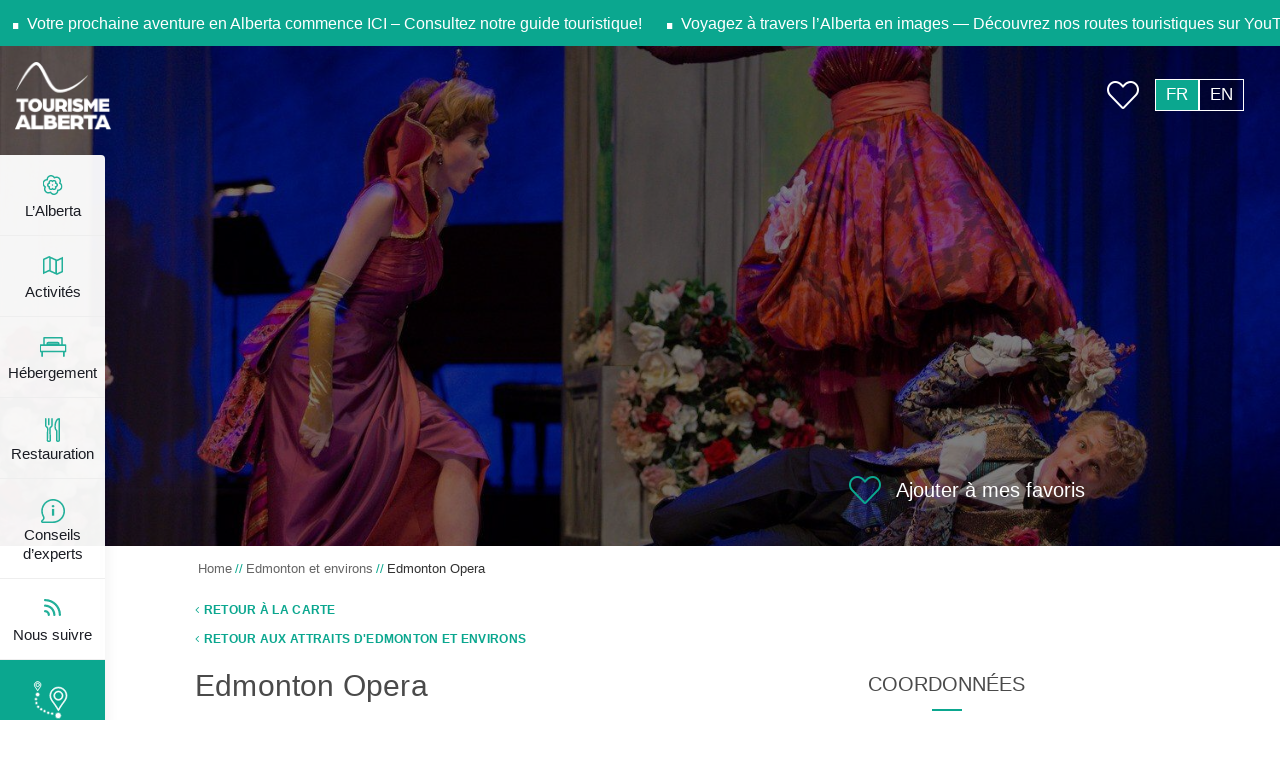

--- FILE ---
content_type: text/html; charset=UTF-8
request_url: https://tourismealberta.ca/attrait/edmonton-opera/
body_size: 14249
content:
<!DOCTYPE html><html lang="fr-FR"><head><script data-no-optimize="1">var litespeed_docref=sessionStorage.getItem("litespeed_docref");litespeed_docref&&(Object.defineProperty(document,"referrer",{get:function(){return litespeed_docref}}),sessionStorage.removeItem("litespeed_docref"));</script> <meta charset="UTF-8" /><meta name="viewport" content="width=device-width, initial-scale=1" /><link rel="profile" href="https://gmpg.org/xfn/11" /><meta name='robots' content='index, follow, max-image-preview:large, max-snippet:-1, max-video-preview:-1' /><link rel="alternate" hreflang="fr" href="https://tourismealberta.ca/attrait/edmonton-opera/" /><link rel="alternate" hreflang="en" href="https://tourismealberta.ca/en/attrait/edmonton-opera/" /><link rel="alternate" hreflang="x-default" href="https://tourismealberta.ca/attrait/edmonton-opera/" /><title>Edmonton Opera - Tourisme Alberta</title><meta name="description" content="L’Edmonton Opera se surpasse en présentant des productions originales et créatives sur des airs d’opéra bien connus et aime prendre des risques artistiques en proposant un répertoire dont on a rarement l&#039;occasion de découvrir sur scène." /><link rel="canonical" href="https://tourismealberta.ca/attrait/edmonton-opera/" /><meta property="og:locale" content="fr_FR" /><meta property="og:type" content="article" /><meta property="og:title" content="Edmonton Opera - Tourisme Alberta" /><meta property="og:description" content="L’Edmonton Opera se surpasse en présentant des productions originales et créatives sur des airs d’opéra bien connus et aime prendre des risques artistiques en proposant un répertoire dont on a rarement l&#039;occasion de découvrir sur scène." /><meta property="og:url" content="https://tourismealberta.ca/attrait/edmonton-opera/" /><meta property="og:site_name" content="Tourisme Alberta" /><meta property="article:publisher" content="https://www.facebook.com/TourismeAlberta" /><meta property="article:modified_time" content="2023-02-28T23:12:39+00:00" /><meta property="og:image" content="https://tourismealberta.ca/wp-content/uploads/2022/12/EOCinderella-0282.jpg" /><meta property="og:image:width" content="1500" /><meta property="og:image:height" content="1024" /><meta property="og:image:type" content="image/jpeg" /><meta name="twitter:card" content="summary_large_image" /><meta name="twitter:site" content="@TourismeAlberta" /><meta name="twitter:label1" content="Durée de lecture estimée" /><meta name="twitter:data1" content="1 minute" /> <script type="application/ld+json" class="yoast-schema-graph">{"@context":"https://schema.org","@graph":[{"@type":"WebPage","@id":"https://tourismealberta.ca/attrait/edmonton-opera/","url":"https://tourismealberta.ca/attrait/edmonton-opera/","name":"Edmonton Opera - Tourisme Alberta","isPartOf":{"@id":"https://tourismealberta.ca/?lang=en/#website"},"primaryImageOfPage":{"@id":"https://tourismealberta.ca/attrait/edmonton-opera/#primaryimage"},"image":{"@id":"https://tourismealberta.ca/attrait/edmonton-opera/#primaryimage"},"thumbnailUrl":"https://tourismealberta.ca/wp-content/uploads/2022/12/EOCinderella-0282.jpg","datePublished":"2022-12-13T10:56:33+00:00","dateModified":"2023-02-28T23:12:39+00:00","description":"L’Edmonton Opera se surpasse en présentant des productions originales et créatives sur des airs d’opéra bien connus et aime prendre des risques artistiques en proposant un répertoire dont on a rarement l'occasion de découvrir sur scène.","breadcrumb":{"@id":"https://tourismealberta.ca/attrait/edmonton-opera/#breadcrumb"},"inLanguage":"fr-FR","potentialAction":[{"@type":"ReadAction","target":["https://tourismealberta.ca/attrait/edmonton-opera/"]}]},{"@type":"ImageObject","inLanguage":"fr-FR","@id":"https://tourismealberta.ca/attrait/edmonton-opera/#primaryimage","url":"https://tourismealberta.ca/wp-content/uploads/2022/12/EOCinderella-0282.jpg","contentUrl":"https://tourismealberta.ca/wp-content/uploads/2022/12/EOCinderella-0282.jpg","width":1500,"height":1024},{"@type":"BreadcrumbList","@id":"https://tourismealberta.ca/attrait/edmonton-opera/#breadcrumb","itemListElement":[{"@type":"ListItem","position":1,"name":"Accueil","item":"https://tourismealberta.ca/"},{"@type":"ListItem","position":2,"name":"Edmonton Opera"}]},{"@type":"WebSite","@id":"https://tourismealberta.ca/?lang=en/#website","url":"https://tourismealberta.ca/?lang=en/","name":"Tourisme Alberta","description":"","potentialAction":[{"@type":"SearchAction","target":{"@type":"EntryPoint","urlTemplate":"https://tourismealberta.ca/?lang=en/?s={search_term_string}"},"query-input":{"@type":"PropertyValueSpecification","valueRequired":true,"valueName":"search_term_string"}}],"inLanguage":"fr-FR"}]}</script> <link rel='dns-prefetch' href='//fonts.googleapis.com' /><meta name="twitter:card" content="summary_large_image" /><meta property="og:url" content="https://tourismealberta.ca/attrait/edmonton-opera/"/><meta property="og:title" content="Edmonton Opera"/><meta name="twitter:title" content="Edmonton Opera"><meta property="og:image" content="https://tourismealberta.ca/wp-content/themes/tourismealberta/images/image_tourisme.jpg"/><meta property="twitter:image" content="https://tourismealberta.ca/wp-content/themes/tourismealberta/images/image_tourisme.jpg"/><meta property="og:type" content="website"/><link data-optimized="2" rel="stylesheet" href="https://tourismealberta.ca/wp-content/litespeed/css/74c993f3d4d79b4d57cfc770204c0041.css?ver=e6813" /> <script type="litespeed/javascript" data-src="https://tourismealberta.ca/wp-includes/js/jquery/jquery.min.js" id="jquery-core-js"></script> <script id="stwppromoc-toolkit-js-extra" type="litespeed/javascript">var params={"ajaxurl":"https:\/\/tourismealberta.ca\/wp-admin\/admin-ajax.php"}</script> <script id="bootstrap-js-extra" type="litespeed/javascript">var gmapobj2={"ajaxurl2":"https:\/\/tourismealberta.ca\/wp-admin\/admin-ajax.php"}</script> <script id="favorites-js-extra" type="litespeed/javascript">var favorites_data={"ajaxurl":"https:\/\/tourismealberta.ca\/wp-admin\/admin-ajax.php","nonce":"193871fa17","favorite":"<i class=\"fal fa-heart\"><\/i> Ajouter \u00e0 mes favoris","favorited":"<i class=\"fal fa-heart\"><\/i> Supprimer des Favoris","includecount":"","indicate_loading":"","loading_text":"Loading","loading_image":"","loading_image_active":"","loading_image_preload":"","cache_enabled":"1","button_options":{"button_type":"custom","custom_colors":!1,"box_shadow":!1,"include_count":!1,"default":{"background_default":!1,"border_default":!1,"text_default":!1,"icon_default":!1,"count_default":!1},"active":{"background_active":!1,"border_active":!1,"text_active":!1,"icon_active":!1,"count_active":!1}},"authentication_modal_content":"<p>Connectez-vous pour enregistrer vos favoris.<\/p><p><a href=\"#\" data-favorites-modal-close>Ignorer cet avertissement<\/a><\/p>","authentication_redirect":"","dev_mode":"","logged_in":"","user_id":"0","authentication_redirect_url":"https:\/\/tourismealberta.ca\/wp-login.php"}</script> <script></script><meta name="generator" content="WPML ver:4.8.6 stt:1,4;" /><link rel="icon" href="https://tourismealberta.ca/wp-content/uploads/2020/07/cropped-favicon-3-142x142.png" sizes="32x32" /><link rel="icon" href="https://tourismealberta.ca/wp-content/uploads/2020/07/cropped-favicon-3-300x300.png" sizes="192x192" /><link rel="apple-touch-icon" href="https://tourismealberta.ca/wp-content/uploads/2020/07/cropped-favicon-3-300x300.png" /><meta name="msapplication-TileImage" content="https://tourismealberta.ca/wp-content/uploads/2020/07/cropped-favicon-3-300x300.png" />
<noscript><style>.wpb_animate_when_almost_visible { opacity: 1; }</style></noscript>		 <script type="litespeed/javascript" data-src="https://www.googletagmanager.com/gtag/js?id=G-4YEGYET7N9"></script> <script type="litespeed/javascript">window.dataLayer=window.dataLayer||[];function gtag(){dataLayer.push(arguments)}
gtag('js',new Date());gtag('config','G-4YEGYET7N9')</script> </head><body class="wp-singular attraits-template-default single single-attraits postid-17927 wp-theme-tourismealberta tickeron singular wpml-fr wpb-js-composer js-comp-ver-8.7.2 vc_responsive">
<noscript><iframe data-lazyloaded="1" src="about:blank" data-litespeed-src="//www.googletagmanager.com/ns.html?id=GTM-KQRWRR" height="0" width="0" style="display:none;visibility:hidden"></iframe></noscript><div class="ticker-wrapper ticker-bg"><div class="ticker-content">
<span class="me-3"></span>
<a target="_blank" href="https://console.vpaper.ca/tourisme-alberta/guide-touristique-2025-2026/" title="Votre prochaine aventure en Alberta commence ICI – Consultez notre guide touristique!">
Votre prochaine aventure en Alberta commence ICI – Consultez notre guide touristique!						</a>
<a target="_blank" href="https://youtube.com/playlist?list=PLYbbnou1loDsUo1mGYaklXk2Pdc6WI-ps&#038;feature=shared" title="Voyagez à travers l’Alberta en images — Découvrez nos routes touristiques sur YouTube ICI">
Voyagez à travers l’Alberta en images — Découvrez nos routes touristiques sur YouTube ICI						</a></div></div><div class="header-section topbar-visible"><div class="logo-block">
<a class="g2 desktop-logo d-none d-lg-block" href="https://tourismealberta.ca/" title="Tourisme Alberta"><img data-lazyloaded="1" src="[data-uri]" width="200" height="142" data-src="https://tourismealberta.ca/wp-content/uploads/2020/07/Logo-blanc-1.png" alt="Tourisme Alberta"></a>
<a class="mobile-logo d-lg-none" href="https://tourismealberta.ca/" title="Tourisme Alberta"><img data-lazyloaded="1" src="[data-uri]" width="1271" height="900" data-src="https://tourismealberta.ca/wp-content/themes/tourismealberta/images/logo.png" alt="Tourisme Alberta"></a><div class="btn-block">
<a class="wishlist" href="/favoris/"><i class="fal fa-heart"></i></a><div class="wpml-menu_switcher"><div class="wpml-ls-statics-shortcode_actions wpml-ls wpml-ls-legacy-list-horizontal"><ul role="menu"><li class="wpml-ls-slot-shortcode_actions wpml-ls-item wpml-ls-item-fr wpml-ls-current-language wpml-ls-first-item wpml-ls-item-legacy-list-horizontal" role="none">
<a href="https://tourismealberta.ca/attrait/edmonton-opera/" class="wpml-ls-link" role="menuitem" >
<span class="wpml-ls-native" role="menuitem">FR</span></a></li><li class="wpml-ls-slot-shortcode_actions wpml-ls-item wpml-ls-item-en wpml-ls-last-item wpml-ls-item-legacy-list-horizontal" role="none">
<a href="https://tourismealberta.ca/en/attrait/edmonton-opera/" class="wpml-ls-link" role="menuitem"  aria-label="Passer à EN" title="Passer à EN" >
<span class="wpml-ls-display">EN</span></a></li></ul></div></div>
<button class="navbar-toggler d-lg-none" type="button" data-toggle="collapse" data-target="#left-menu" aria-controls="left-menu" aria-expanded="false" aria-label="Toggle navigation">
<span class="fal fa-bars"></span>
</button></div></div>
<span class="close-menu"></span><div class="menu-block"><h6 class="scroll-down"><i class="fal fa-arrow-left"></i>Défilez</h6><nav class="menu-bar"><h2>Menu</h2><h3 class="menu-setting-info">
<a href="https://tourismealberta.ca/wp-admin/nav-menus.php">Réglez le menu</a></h3><ul class="social"><li><a href="https://www.facebook.com/TourismeAlberta/" title="Facebook" target="_blank"><i class="fab fa-facebook"></i></a></li><li><a href="https://www.instagram.com/tourismealberta/" title="Instagram" target="_blank"><i class="fab fa-instagram"></i></a></li><li><a href="https://www.youtube.com/user/DevEconAlberta" title="Youtube" target="_blank"><i class="fab fa-youtube"></i></a></li></ul></nav></div><div class="sub-menu"><nav class="navbar navbar-expand-lg d-lg-none ownavigation"><div class="collapse navbar-collapse" id="left-menu"><ul id="menu-left-menu" class="nav navbar-nav"><li id="menu-item-988" class="icon-1 menu-item menu-item-type-custom menu-item-object-custom menu-item-has-children menu-item-988 dropdown"><a title="L’Alberta" href="https://tourismealberta.ca/#" class="dropdown-toggle nav-link" aria-haspopup="true">L’Alberta</a><i class='ddl-switch fal fa-angle-down'></i><ul role="menu" class=" dropdown-menu"><li id="menu-item-989" class="disabled menu-item menu-item-type-custom menu-item-object-custom menu-item-989"><a title="À propos de l’Alberta" href="#" class="disabled nav-link">À propos de l’Alberta</a></li><li id="menu-item-991" class="menu-item menu-item-type-post_type menu-item-object-page menu-item-991"><a title="Carte des attraits" href="https://tourismealberta.ca/attraits/" class="nav-link">Carte des attraits</a></li><li id="menu-item-9084" class="menu-item menu-item-type-post_type menu-item-object-page menu-item-9084"><a title="Liste des attraits" href="https://tourismealberta.ca/liste-des-attraits/" class="nav-link">Liste des attraits</a></li><li id="menu-item-24344" class="menu-item menu-item-type-post_type menu-item-object-page menu-item-24344"><a title="Offres d’emplois" href="https://tourismealberta.ca/jobs/" class="nav-link">Offres d’emplois</a></li><li id="menu-item-992" class="menu-item menu-item-type-post_type menu-item-object-page menu-item-992"><a title="Patrimoine culturel" href="https://tourismealberta.ca/patrimoine-culturel/" class="nav-link">Patrimoine culturel</a></li><li id="menu-item-24962" class="menu-item menu-item-type-post_type menu-item-object-page menu-item-24962"><a title="Artisans à l’œuvre en Alberta : découvrez les savoir-faire d’exception" href="https://tourismealberta.ca/artisans-a-loeuvre-en-alberta/" class="nav-link">Artisans à l’œuvre en Alberta : découvrez les savoir-faire d’exception</a></li><li id="menu-item-993" class="menu-item menu-item-type-post_type menu-item-object-page menu-item-993"><a title="Au service de la francophonie" href="https://tourismealberta.ca/au-service-de-la-francophonie/" class="nav-link">Au service de la francophonie</a></li><li id="menu-item-24889" class="menu-item menu-item-type-post_type menu-item-object-page menu-item-24889"><a title="Découvrez le bilinguisme dans les Rocheuses canadiennes" href="https://tourismealberta.ca/decouvrez-le-bilinguisme-dans-les-rocheuses-canadiennes/" class="nav-link">Découvrez le bilinguisme dans les Rocheuses canadiennes</a></li><li id="menu-item-994" class="menu-item menu-item-type-post_type menu-item-object-page menu-item-994"><a title="Anecdotes et célébrités albertaines" href="https://tourismealberta.ca/mur-des-celebrites/" class="nav-link">Anecdotes et célébrités albertaines</a></li><li id="menu-item-995" class="menu-item menu-item-type-post_type menu-item-object-page menu-item-995"><a title="Villes et communautés" href="https://tourismealberta.ca/villes-et-communaute/" class="nav-link">Villes et communautés</a></li><li id="menu-item-997" class="menu-item menu-item-type-post_type menu-item-object-page menu-item-997"><a title="Partenaires" href="https://tourismealberta.ca/partenaires/" class="nav-link">Partenaires</a></li><li id="menu-item-998" class="menu-item menu-item-type-post_type menu-item-object-page menu-item-998"><a title="Nous joindre" href="https://tourismealberta.ca/nous-joindre/" class="nav-link">Nous joindre</a></li></ul></li><li id="menu-item-1003" class="icon-2 menu-item menu-item-type-custom menu-item-object-custom menu-item-has-children menu-item-1003 dropdown"><a title="Activités" href="https://tourismealberta.ca/#" class="dropdown-toggle nav-link" aria-haspopup="true">Activités</a><i class='ddl-switch fal fa-angle-down'></i><ul role="menu" class=" dropdown-menu"><li id="menu-item-1006" class="disabled menu-item menu-item-type-custom menu-item-object-custom menu-item-1006"><a title="Activités" href="#" class="disabled nav-link">Activités</a></li><li id="menu-item-1004" class="menu-item menu-item-type-post_type menu-item-object-page menu-item-1004"><a title="Survol des activités" href="https://tourismealberta.ca/?page_id=727" class="nav-link">Survol des activités</a></li><li id="menu-item-1008" class="menu-item menu-item-type-post_type menu-item-object-page menu-item-1008"><a title="Activités estivales" href="https://tourismealberta.ca/quoi-faire/activites-estivales/" class="nav-link">Activités estivales</a></li><li id="menu-item-1009" class="menu-item menu-item-type-post_type menu-item-object-page menu-item-1009"><a title="Activités hivernales" href="https://tourismealberta.ca/quoi-faire/activites-hivernales/" class="nav-link">Activités hivernales</a></li><li id="menu-item-4381" class="menu-item menu-item-type-taxonomy menu-item-object-attraits_cat menu-item-4381"><a title="Camping" href="https://tourismealberta.ca/categorie-attraits/camping/" class="nav-link">Camping</a></li><li id="menu-item-1012" class="menu-item menu-item-type-post_type menu-item-object-page menu-item-1012"><a title="Randonnée" href="https://tourismealberta.ca/quoi-faire/randonnee/" class="nav-link">Randonnée</a></li><li id="menu-item-1013" class="menu-item menu-item-type-post_type menu-item-object-page menu-item-1013"><a title="Parcs nationaux" href="https://tourismealberta.ca/quoi-faire/parcs-nationaux/" class="nav-link">Parcs nationaux</a></li><li id="menu-item-1015" class="menu-item menu-item-type-post_type menu-item-object-page menu-item-1015"><a title="Routes panoramiques" href="https://tourismealberta.ca/quoi-faire/routes-panoramiques/" class="nav-link">Routes panoramiques</a></li><li id="menu-item-1016" class="menu-item menu-item-type-post_type menu-item-object-page menu-item-1016"><a title="Road trips" href="https://tourismealberta.ca/quoi-faire/idees-de-road-trips/" class="nav-link">Road trips</a></li></ul></li><li id="menu-item-1018" class="icon-4 menu-item menu-item-type-custom menu-item-object-custom menu-item-has-children menu-item-1018 dropdown"><a title="Hébergement" href="https://tourismealberta.ca/#" class="dropdown-toggle nav-link" aria-haspopup="true">Hébergement</a><i class='ddl-switch fal fa-angle-down'></i><ul role="menu" class=" dropdown-menu"><li id="menu-item-1019" class="disabled menu-item menu-item-type-custom menu-item-object-custom menu-item-1019"><a title="Hébergement" href="#" class="disabled nav-link">Hébergement</a></li><li id="menu-item-1020" class="menu-item menu-item-type-post_type menu-item-object-page menu-item-1020"><a title="Vos options" href="https://tourismealberta.ca/ou-dormir/" class="nav-link">Vos options</a></li><li id="menu-item-4297" class="menu-item menu-item-type-taxonomy menu-item-object-attraits_cat menu-item-4297"><a title="Hôtel" href="https://tourismealberta.ca/categorie-attraits/hotel/" class="nav-link">Hôtel</a></li><li id="menu-item-4384" class="menu-item menu-item-type-taxonomy menu-item-object-attraits_cat menu-item-4384"><a title="Gîtes/B&amp;B/Auberge" href="https://tourismealberta.ca/categorie-attraits/gitesbbauberge/" class="nav-link">Gîtes/B&amp;B/Auberge</a></li><li id="menu-item-4385" class="menu-item menu-item-type-taxonomy menu-item-object-attraits_cat menu-item-4385"><a title="Camping" href="https://tourismealberta.ca/categorie-attraits/camping/" class="nav-link">Camping</a></li></ul></li><li id="menu-item-1022" class="icon-3 menu-item menu-item-type-custom menu-item-object-custom menu-item-has-children menu-item-1022 dropdown"><a title="Restauration" href="https://tourismealberta.ca/#" class="dropdown-toggle nav-link" aria-haspopup="true">Restauration</a><i class='ddl-switch fal fa-angle-down'></i><ul role="menu" class=" dropdown-menu"><li id="menu-item-1023" class="disabled menu-item menu-item-type-custom menu-item-object-custom menu-item-1023"><a title="Restauration" href="#" class="disabled nav-link">Restauration</a></li><li id="menu-item-1024" class="menu-item menu-item-type-post_type menu-item-object-page menu-item-1024"><a title="Vos options" href="https://tourismealberta.ca/ou-manger/" class="nav-link">Vos options</a></li><li id="menu-item-4390" class="menu-item menu-item-type-taxonomy menu-item-object-attraits_cat menu-item-4390"><a title="Restauration" href="https://tourismealberta.ca/categorie-attraits/restauration/" class="nav-link">Restauration</a></li><li id="menu-item-4391" class="menu-item menu-item-type-taxonomy menu-item-object-attraits_cat menu-item-4391"><a title="Bars/Pubs/Café" href="https://tourismealberta.ca/categorie-attraits/barspubscafe/" class="nav-link">Bars/Pubs/Café</a></li><li id="menu-item-4392" class="menu-item menu-item-type-taxonomy menu-item-object-attraits_cat menu-item-4392"><a title="Boulangerie/pâtisserie" href="https://tourismealberta.ca/categorie-attraits/boulangeriepatisserie/" class="nav-link">Boulangerie/pâtisserie</a></li><li id="menu-item-4393" class="menu-item menu-item-type-taxonomy menu-item-object-attraits_cat menu-item-4393"><a title="Déjeuner" href="https://tourismealberta.ca/categorie-attraits/dejeuner/" class="nav-link">Déjeuner</a></li></ul></li><li id="menu-item-1026" class="icon-5 menu-item menu-item-type-custom menu-item-object-custom menu-item-has-children menu-item-1026 dropdown"><a title="Conseils d’experts" href="https://tourismealberta.ca/#" class="dropdown-toggle nav-link" aria-haspopup="true">Conseils d’experts</a><i class='ddl-switch fal fa-angle-down'></i><ul role="menu" class=" dropdown-menu"><li id="menu-item-1027" class="disabled menu-item menu-item-type-custom menu-item-object-custom menu-item-1027"><a title="Conseils d’experts" href="#" class="disabled nav-link">Conseils d’experts</a></li><li id="menu-item-1028" class="menu-item menu-item-type-post_type menu-item-object-page menu-item-1028"><a title="Escouade touristique" href="https://tourismealberta.ca/conseils/escouade-touristique/" class="nav-link">Escouade touristique</a></li><li id="menu-item-1029" class="menu-item menu-item-type-post_type menu-item-object-page menu-item-1029"><a title="Trucs et astuces" href="https://tourismealberta.ca/conseils/trucs-et-astuces/" class="nav-link">Trucs et astuces</a></li><li id="menu-item-1030" class="menu-item menu-item-type-post_type menu-item-object-page menu-item-1030"><a title="Comment s’y rendre" href="https://tourismealberta.ca/comment-sy-rendre/" class="nav-link">Comment s’y rendre</a></li><li id="menu-item-1031" class="menu-item menu-item-type-post_type menu-item-object-page menu-item-1031"><a title="Guide touristique" href="https://tourismealberta.ca/conseils/guide-touristique/" class="nav-link">Guide touristique</a></li><li id="menu-item-12969" class="menu-item menu-item-type-post_type menu-item-object-page menu-item-12969"><a title="Professionnels des voyages" href="https://tourismealberta.ca/professionnels-des-voyages/" class="nav-link">Professionnels des voyages</a></li></ul></li><li id="menu-item-1032" class="icon-6 menu-item menu-item-type-custom menu-item-object-custom menu-item-has-children menu-item-1032 dropdown"><a title="Nous suivre" href="https://tourismealberta.ca/#" class="dropdown-toggle nav-link" aria-haspopup="true">Nous suivre</a><i class='ddl-switch fal fa-angle-down'></i><ul role="menu" class=" dropdown-menu"><li id="menu-item-1033" class="disabled menu-item menu-item-type-custom menu-item-object-custom menu-item-1033"><a title="Nous suivre" href="#" class="disabled nav-link">Nous suivre</a></li><li id="menu-item-1034" class="menu-item menu-item-type-post_type menu-item-object-page menu-item-1034"><a title="Blogue" href="https://tourismealberta.ca/blogue/" class="nav-link">Blogue</a></li><li id="menu-item-1036" class="fab fa-facebook-square menu-item menu-item-type-custom menu-item-object-custom menu-item-1036"><a title="Facebook" target="_blank" href="https://www.facebook.com/TourismeAlberta/" class="nav-link">Facebook</a></li><li id="menu-item-1037" class="fab fa-instagram menu-item menu-item-type-custom menu-item-object-custom menu-item-1037"><a title="Instagram" target="_blank" href="https://www.instagram.com/tourismealberta/" class="nav-link">Instagram</a></li></ul></li><li id="menu-item-23726" class="icon-7 menu-item menu-item-type-custom menu-item-object-custom menu-item-23726"><a title="Routes bilingues" href="https://tourismealberta.ca/routes-bilingues/" class="nav-link">Routes bilingues</a></li></ul></div></nav></div></div><div class="menu-tab d-none d-lg-block" id="menu_tab"><div class="menu-left"><ul id="menu-left-menu-1" class=""><li class="icon-1 menu-item menu-item-type-custom menu-item-object-custom menu-item-has-children menu-item-988"><a title="L’Alberta" href="https://tourismealberta.ca/#" data-toggle="collapse" data-target="#menu-988">L’Alberta</a><ul id="menu-988" data-parent="#menu_tab" class="tab-block fade collapse"><li class="disabled menu-item menu-item-type-custom menu-item-object-custom menu-item-989"><a title="À propos de l’Alberta" href="#" class="disabled nav-link">À propos de l’Alberta</a></li><li class="menu-item menu-item-type-post_type menu-item-object-page menu-item-991"><a title="Carte des attraits" href="https://tourismealberta.ca/attraits/">Carte des attraits</a></li><li class="menu-item menu-item-type-post_type menu-item-object-page menu-item-9084"><a title="Liste des attraits" href="https://tourismealberta.ca/liste-des-attraits/">Liste des attraits</a></li><li class="menu-item menu-item-type-post_type menu-item-object-page menu-item-24344"><a title="Offres d’emplois" href="https://tourismealberta.ca/jobs/">Offres d’emplois</a></li><li class="menu-item menu-item-type-post_type menu-item-object-page menu-item-992"><a title="Patrimoine culturel" href="https://tourismealberta.ca/patrimoine-culturel/">Patrimoine culturel</a></li><li class="menu-item menu-item-type-post_type menu-item-object-page menu-item-24962"><a title="Artisans à l’œuvre en Alberta : découvrez les savoir-faire d’exception" href="https://tourismealberta.ca/artisans-a-loeuvre-en-alberta/">Artisans à l’œuvre en Alberta : découvrez les savoir-faire d’exception</a></li><li class="menu-item menu-item-type-post_type menu-item-object-page menu-item-993"><a title="Au service de la francophonie" href="https://tourismealberta.ca/au-service-de-la-francophonie/">Au service de la francophonie</a></li><li class="menu-item menu-item-type-post_type menu-item-object-page menu-item-24889"><a title="Découvrez le bilinguisme dans les Rocheuses canadiennes" href="https://tourismealberta.ca/decouvrez-le-bilinguisme-dans-les-rocheuses-canadiennes/">Découvrez le bilinguisme dans les Rocheuses canadiennes</a></li><li class="menu-item menu-item-type-post_type menu-item-object-page menu-item-994"><a title="Anecdotes et célébrités albertaines" href="https://tourismealberta.ca/mur-des-celebrites/">Anecdotes et célébrités albertaines</a></li><li class="menu-item menu-item-type-post_type menu-item-object-page menu-item-995"><a title="Villes et communautés" href="https://tourismealberta.ca/villes-et-communaute/">Villes et communautés</a></li><li class="menu-item menu-item-type-post_type menu-item-object-page menu-item-997"><a title="Partenaires" href="https://tourismealberta.ca/partenaires/">Partenaires</a></li><li class="menu-item menu-item-type-post_type menu-item-object-page menu-item-998"><a title="Nous joindre" href="https://tourismealberta.ca/nous-joindre/">Nous joindre</a></li></ul></li><li class="icon-2 menu-item menu-item-type-custom menu-item-object-custom menu-item-has-children menu-item-1003"><a title="Activités" href="https://tourismealberta.ca/#" data-toggle="collapse" data-target="#menu-1003">Activités</a><ul id="menu-1003" data-parent="#menu_tab" class="tab-block fade collapse"><li class="disabled menu-item menu-item-type-custom menu-item-object-custom menu-item-1006"><a title="Activités" href="#" class="disabled nav-link">Activités</a></li><li class="menu-item menu-item-type-post_type menu-item-object-page menu-item-1004"><a title="Survol des activités" href="https://tourismealberta.ca/?page_id=727">Survol des activités</a></li><li class="menu-item menu-item-type-post_type menu-item-object-page menu-item-1008"><a title="Activités estivales" href="https://tourismealberta.ca/quoi-faire/activites-estivales/">Activités estivales</a></li><li class="menu-item menu-item-type-post_type menu-item-object-page menu-item-1009"><a title="Activités hivernales" href="https://tourismealberta.ca/quoi-faire/activites-hivernales/">Activités hivernales</a></li><li class="menu-item menu-item-type-taxonomy menu-item-object-attraits_cat menu-item-4381"><a title="Camping" href="https://tourismealberta.ca/categorie-attraits/camping/">Camping</a></li><li class="menu-item menu-item-type-post_type menu-item-object-page menu-item-1012"><a title="Randonnée" href="https://tourismealberta.ca/quoi-faire/randonnee/">Randonnée</a></li><li class="menu-item menu-item-type-post_type menu-item-object-page menu-item-1013"><a title="Parcs nationaux" href="https://tourismealberta.ca/quoi-faire/parcs-nationaux/">Parcs nationaux</a></li><li class="menu-item menu-item-type-post_type menu-item-object-page menu-item-1015"><a title="Routes panoramiques" href="https://tourismealberta.ca/quoi-faire/routes-panoramiques/">Routes panoramiques</a></li><li class="menu-item menu-item-type-post_type menu-item-object-page menu-item-1016"><a title="Road trips" href="https://tourismealberta.ca/quoi-faire/idees-de-road-trips/">Road trips</a></li></ul></li><li class="icon-4 menu-item menu-item-type-custom menu-item-object-custom menu-item-has-children menu-item-1018"><a title="Hébergement" href="https://tourismealberta.ca/#" data-toggle="collapse" data-target="#menu-1018">Hébergement</a><ul id="menu-1018" data-parent="#menu_tab" class="tab-block fade collapse"><li class="disabled menu-item menu-item-type-custom menu-item-object-custom menu-item-1019"><a title="Hébergement" href="#" class="disabled nav-link">Hébergement</a></li><li class="menu-item menu-item-type-post_type menu-item-object-page menu-item-1020"><a title="Vos options" href="https://tourismealberta.ca/ou-dormir/">Vos options</a></li><li class="menu-item menu-item-type-taxonomy menu-item-object-attraits_cat menu-item-4297"><a title="Hôtel" href="https://tourismealberta.ca/categorie-attraits/hotel/">Hôtel</a></li><li class="menu-item menu-item-type-taxonomy menu-item-object-attraits_cat menu-item-4384"><a title="Gîtes/B&amp;B/Auberge" href="https://tourismealberta.ca/categorie-attraits/gitesbbauberge/">Gîtes/B&amp;B/Auberge</a></li><li class="menu-item menu-item-type-taxonomy menu-item-object-attraits_cat menu-item-4385"><a title="Camping" href="https://tourismealberta.ca/categorie-attraits/camping/">Camping</a></li></ul></li><li class="icon-3 menu-item menu-item-type-custom menu-item-object-custom menu-item-has-children menu-item-1022"><a title="Restauration" href="https://tourismealberta.ca/#" data-toggle="collapse" data-target="#menu-1022">Restauration</a><ul id="menu-1022" data-parent="#menu_tab" class="tab-block fade collapse"><li class="disabled menu-item menu-item-type-custom menu-item-object-custom menu-item-1023"><a title="Restauration" href="#" class="disabled nav-link">Restauration</a></li><li class="menu-item menu-item-type-post_type menu-item-object-page menu-item-1024"><a title="Vos options" href="https://tourismealberta.ca/ou-manger/">Vos options</a></li><li class="menu-item menu-item-type-taxonomy menu-item-object-attraits_cat menu-item-4390"><a title="Restauration" href="https://tourismealberta.ca/categorie-attraits/restauration/">Restauration</a></li><li class="menu-item menu-item-type-taxonomy menu-item-object-attraits_cat menu-item-4391"><a title="Bars/Pubs/Café" href="https://tourismealberta.ca/categorie-attraits/barspubscafe/">Bars/Pubs/Café</a></li><li class="menu-item menu-item-type-taxonomy menu-item-object-attraits_cat menu-item-4392"><a title="Boulangerie/pâtisserie" href="https://tourismealberta.ca/categorie-attraits/boulangeriepatisserie/">Boulangerie/pâtisserie</a></li><li class="menu-item menu-item-type-taxonomy menu-item-object-attraits_cat menu-item-4393"><a title="Déjeuner" href="https://tourismealberta.ca/categorie-attraits/dejeuner/">Déjeuner</a></li></ul></li><li class="icon-5 menu-item menu-item-type-custom menu-item-object-custom menu-item-has-children menu-item-1026"><a title="Conseils d’experts" href="https://tourismealberta.ca/#" data-toggle="collapse" data-target="#menu-1026">Conseils d’experts</a><ul id="menu-1026" data-parent="#menu_tab" class="tab-block fade collapse"><li class="disabled menu-item menu-item-type-custom menu-item-object-custom menu-item-1027"><a title="Conseils d’experts" href="#" class="disabled nav-link">Conseils d’experts</a></li><li class="menu-item menu-item-type-post_type menu-item-object-page menu-item-1028"><a title="Escouade touristique" href="https://tourismealberta.ca/conseils/escouade-touristique/">Escouade touristique</a></li><li class="menu-item menu-item-type-post_type menu-item-object-page menu-item-1029"><a title="Trucs et astuces" href="https://tourismealberta.ca/conseils/trucs-et-astuces/">Trucs et astuces</a></li><li class="menu-item menu-item-type-post_type menu-item-object-page menu-item-1030"><a title="Comment s’y rendre" href="https://tourismealberta.ca/comment-sy-rendre/">Comment s’y rendre</a></li><li class="menu-item menu-item-type-post_type menu-item-object-page menu-item-1031"><a title="Guide touristique" href="https://tourismealberta.ca/conseils/guide-touristique/">Guide touristique</a></li><li class="menu-item menu-item-type-post_type menu-item-object-page menu-item-12969"><a title="Professionnels des voyages" href="https://tourismealberta.ca/professionnels-des-voyages/">Professionnels des voyages</a></li></ul></li><li class="icon-6 menu-item menu-item-type-custom menu-item-object-custom menu-item-has-children menu-item-1032"><a title="Nous suivre" href="https://tourismealberta.ca/#" data-toggle="collapse" data-target="#menu-1032">Nous suivre</a><ul id="menu-1032" data-parent="#menu_tab" class="tab-block fade collapse"><li class="disabled menu-item menu-item-type-custom menu-item-object-custom menu-item-1033"><a title="Nous suivre" href="#" class="disabled nav-link">Nous suivre</a></li><li class="menu-item menu-item-type-post_type menu-item-object-page menu-item-1034"><a title="Blogue" href="https://tourismealberta.ca/blogue/">Blogue</a></li><li class="fab fa-facebook-square menu-item menu-item-type-custom menu-item-object-custom menu-item-1036"><a title="Facebook" target="_blank" href="https://www.facebook.com/TourismeAlberta/">Facebook</a></li><li class="fab fa-instagram menu-item menu-item-type-custom menu-item-object-custom menu-item-1037"><a title="Instagram" target="_blank" href="https://www.instagram.com/tourismealberta/">Instagram</a></li></ul></li><li class="icon-7 menu-item menu-item-type-custom menu-item-object-custom menu-item-23726"><a title="Routes bilingues" href="https://tourismealberta.ca/routes-bilingues/">Routes bilingues</a></li></ul></div></div><div class="menu-tab-content"></div><div class="main-container topbar-visible language-switch-show"><main id="main" class="site-main page_spacing"><div class="post-content single-page"><div class="page-cover"style="background-image:url( https://tourismealberta.ca/wp-content/uploads/2022/12/EOCinderella-0282.jpg );"><div class="container"><div class="add-btn">
<button class="simplefavorite-button" data-postid="17927" data-siteid="1" data-groupid="1" data-favoritecount="0" style=""><i class="fal fa-heart"></i> Ajouter à mes favoris</button></div></div></div><div class="container-fluid p-0"><div class="page-breadcrumb container">
<span property="itemListElement" typeof="ListItem"><a property="item" typeof="WebPage" title="Go to Tourisme Alberta." href="https://tourismealberta.ca" class="home" ><span property="name">Home</span></a><meta property="position" content="1"></span>//<span property="itemListElement" typeof="ListItem"><a property="item" typeof="WebPage" title="Go to the Edmonton et environs Regions archives." href="https://tourismealberta.ca/region/edmonton-et-environs/" class="taxonomy region" ><span property="name">Edmonton et environs</span></a><meta property="position" content="2"></span>//<span property="itemListElement" typeof="ListItem"><span property="name" class="post post-attraits current-item">Edmonton Opera</span><meta property="url" content="https://tourismealberta.ca/attrait/edmonton-opera/"><meta property="position" content="3"></span></div><div class="row m-0"><div class="content-area single-attraits full-content col-md-12 no-padding"><div class="container">
<a class="back-to-list mb-0" href="https://tourismealberta.ca/routes-bilingues/" title="Retour à la carte"><i class="fal fa-angle-left"></i> Retour à la carte</a></div><div class="container">
<a class="back-to-list mt-0" href="https://tourismealberta.ca/itineraire-personnalise-a-edmonton-et-environs/" title="Retour aux Attraits d&#039;Edmonton et environs"><i class="fal fa-angle-left"></i> Retour aux Attraits d&#039;Edmonton et environs</a></div><div class="container no-padding"><div id="post-17927" class="post-17927 attraits type-attraits status-publish has-post-thumbnail hentry region-edmonton-et-environs niveau_fr-fr4 saison-automne saison-ete saison-hiver saison-printemps attraits_cat-arts-et-culture"><div class="row"><div class="col-lg-8 col-md-6 content-area"><div class="entry-content"><h3>Edmonton Opera</h3><p>L’Edmonton Opera rassemble les membres de la collectivité grâce à des expériences artistiques qui célèbrent leur humanité commune. Fondé en 1963, l’organisme se consacre à la production de grands spectacles dont les puissantes émotions font vibrer le public. Chaque saison est conçue pour attirer des publics modernes. Il se surpasse en présentant des productions originales et créatives sur des airs d’opéra bien connus et aime prendre des risques artistiques en proposant un répertoire dont on a rarement l&#8217;occasion de découvrir sur scène. L’Edmonton Opera se produit également dans des lieux publics et dans des endroits inattendus afin de frapper l’imaginaire de la collectivité.</p><div class="widget widget_gallery"><div class="gallery-content"><div class="gallery-box owl-carousel"><div class="item">
<a href="https://tourismealberta.ca/wp-content/uploads/2022/12/EOCinderella-0282.jpg">
<img data-lazyloaded="1" src="[data-uri]" width="800" height="401" data-src="https://tourismealberta.ca/wp-content/uploads/2022/12/EOCinderella-0282-800x401.jpg.webp" class="attachment-tourismealberta_800_401 size-tourismealberta_800_401" alt="" decoding="async" fetchpriority="high" />																	</a></div><div class="item">
<a href="https://tourismealberta.ca/wp-content/uploads/2022/12/IMG_9355.jpg">
<img data-lazyloaded="1" src="[data-uri]" width="800" height="401" data-src="https://tourismealberta.ca/wp-content/uploads/2022/12/IMG_9355-800x401.jpg.webp" class="attachment-tourismealberta_800_401 size-tourismealberta_800_401" alt="" decoding="async" />																	</a></div><div class="item">
<a href="https://tourismealberta.ca/wp-content/uploads/2022/12/Edmonton_Events_Edmonton_Opera_Turandot.jpeg">
<img data-lazyloaded="1" src="[data-uri]" width="800" height="401" data-src="https://tourismealberta.ca/wp-content/uploads/2022/12/Edmonton_Events_Edmonton_Opera_Turandot-800x401.jpeg.webp" class="attachment-tourismealberta_800_401 size-tourismealberta_800_401" alt="" decoding="async" />																	</a></div><div class="item">
<a href="https://tourismealberta.ca/wp-content/uploads/2022/12/LFWCN.jpg">
<img data-lazyloaded="1" src="[data-uri]" width="800" height="401" data-src="https://tourismealberta.ca/wp-content/uploads/2022/12/LFWCN-800x401.jpg.webp" class="attachment-tourismealberta_800_401 size-tourismealberta_800_401" alt="" decoding="async" />																	</a></div></div></div></div><div class="widget-area contentarea-widget"><h3 class="mt-3">Catégories</h3><ul class="content-box row text-left"><li class="col-lg-4 col-md-6">
<a href="https://tourismealberta.ca/categorie-attraits/arts-et-culture/" title="Arts et culture">Arts et culture</a></li></ul></div><div class="col-md-12 mt-2 p-0"> <script type="litespeed/javascript" data-src="//maps.googleapis.com/maps/api/js?key=AIzaSyAyD61TWctlnLjYU1xsjh5xgHSLsINtcBE"></script> <script type="litespeed/javascript">(function($){$(document).on("ready",function(){var latlng={lat:53.5851585,lng:-113.5840076};var map=new google.maps.Map(document.getElementById("attraits-gmap"),{zoom:14,minZoom:4,panControl:!1,zoomControl:!0,zoomControlOptions:{style:google.maps.ZoomControlStyle.LARGE,position:google.maps.ControlPosition.RIGHT_CENTER},mapTypeControl:!1,scaleControl:!1,streetViewControl:!1,overviewMapControl:!1,mapTypeId:google.maps.MapTypeId.ROADMAP,styles:[{"featureType":"administrative","elementType":"labels.text.fill","stylers":[{"color":"#444444"}]},{"featureType":"administrative.locality","elementType":"labels","stylers":[{"visibility":"on"}]},{"featureType":"landscape","elementType":"all","stylers":[{"color":"#f2f2f2"},{"visibility":"simplified"}]},{"featureType":"poi","elementType":"all","stylers":[{"visibility":"on"}]},{"featureType":"poi","elementType":"geometry","stylers":[{"visibility":"simplified"},{"saturation":"-65"},{"lightness":"45"},{"gamma":"1.78"}]},{"featureType":"poi","elementType":"labels","stylers":[{"visibility":"off"}]},{"featureType":"poi","elementType":"labels.icon","stylers":[{"visibility":"off"}]},{"featureType":"road","elementType":"all","stylers":[{"saturation":-100},{"lightness":45}]},{"featureType":"road","elementType":"labels","stylers":[{"visibility":"on"}]},{"featureType":"road","elementType":"labels.icon","stylers":[{"visibility":"off"}]},{"featureType":"road.highway","elementType":"all","stylers":[{"visibility":"simplified"}]},{"featureType":"road.highway","elementType":"labels.icon","stylers":[{"visibility":"off"}]},{"featureType":"road.arterial","elementType":"labels.icon","stylers":[{"visibility":"off"}]},{"featureType":"transit.line","elementType":"geometry","stylers":[{"saturation":"-33"},{"lightness":"22"},{"gamma":"2.08"}]},{"featureType":"transit.station.airport","elementType":"geometry","stylers":[{"gamma":"2.08"},{"hue":"#ffa200"}]},{"featureType":"transit.station.airport","elementType":"labels","stylers":[{"visibility":"off"}]},{"featureType":"transit.station.rail","elementType":"labels.text","stylers":[{"visibility":"off"}]},{"featureType":"transit.station.rail","elementType":"labels.icon","stylers":[{"visibility":"simplified"},{"saturation":"-55"},{"lightness":"-2"},{"gamma":"1.88"},{"hue":"#ffab00"}]},{"featureType":"water","elementType":"all","stylers":[{"color":"#bbd9e5"},{"visibility":"simplified"}]}],center:new google.maps.LatLng(53.5851585,-113.5840076),});var infowindow=new google.maps.InfoWindow({content:'Edmonton Opera, 15230 128 Ave NW, Edmonton, AB T5V 1A8, Canada'});var marker=new google.maps.Marker({position:latlng,map:map,});marker.addListener("click",function(){infowindow.open(map,marker)})})})(jQuery)</script> <div id="attraits-gmap" style="width: 100%; height: 400px;"></div></div></div></div><div class="col-lg-4 col-md-6 widget-area mb-0"><div class="widget-inner"><div class="widget widget_info"><h3>Coordonnées</h3><div class="content-box contact-box"><p><i class="fal fa-map"></i>Edmonton Opera, 15230 128 Ave NW, Edmonton, AB T5V 1A8, Canada</p><p><i class="fal fa-link"></i><a target="_blank" href="http://www.edmontonopera.com" title="http://www.edmontonopera.com">http://www.edmontonopera.com</a></p><p><i class="email-icon">@</i><a href="mailto:boxoffice@edmontonopera.com" title="boxoffice@edmontonopera.com">boxoffice@edmontonopera.com</a></p><p class="phoneicon"><i class="fal fa-phone"></i><a href="tel:780-429-1000" title="780-429-1000">780-429-1000</a></p><ul class="social-list"><li><a class="fb-color" target="_blank" href="https://www.facebook.com/EdmontonOpera/" title="Facebook"><i class="fab fa-facebook-square"></i></a></li><li><a class="tw-color" target="_blank" href="https://twitter.com/edmontonopera" title="Twitter"><i class="fab fa-twitter-square"></i></a></li><li><a class="in-color" target="_blank" href="https://www.instagram.com/edmontonopera/" title="Instagram"><i class="fab fa-instagram"></i></a></li></ul></div><h3 class="mt-3 catopt">Niveau de français</h3><div class="content-box niveau_fr">
<a href="https://tourismealberta.ca/niveaux-de-francais/fr4/" title="Fr4">
<img data-lazyloaded="1" src="[data-uri]" width="32" height="30" data-src="https://tourismealberta.ca/wp-content/uploads/2020/07/fr4.png" alt="Fr4"/>
<span>Fr4</span>
</a></div><h3 class="mt-3">Code promo</h3><div class="content-box"><div class="newsletter-box" id="newsletter-box" data-pid="17927">
<i class="fal fa-envelope"></i><h4>Inscription aux alertes</h4><p class="mb-3">Recevez des notifications par courriel pour cet attrait. Vous pouvez vous désabonner à tout moment.</p><div class="notification-section hide"><div class="alert alert-success frm_success hide" id="idf_frm_success">
Nous avons ajouté votre adresse électronique dans notre liste d&#039;abonnement avec succès.</div><div class="alert alert-warning options_err hide" id="idf_email_err">
Veuillez remplir les champs obligatoires</div><div class="alert alert-warning email_err hide" id="idf_email_err">
Adresse électronique invalide.</div></div><form id="subscribe-offer" class="stwppromoc-offer" method="post" action=""><div class="form-group mb-2">
<input type="text" class="form-control" id="sub_YourName" name="sub_YourName" placeholder="Nom" data-required="true"><div class="error hide">Veuillez remplir les champs obligatoires.</div></div><div class="form-group mb-2">
<input type="email" class="form-control" id="sub_YourEmail" name="sub_YourEmail" data-required="true" placeholder="Courriel"><div class="error hide">Veuillez remplir les champs obligatoires.</div></div>
<input type="hidden" name="action" value="usrdata" />
<input type="hidden" name="subspid" value="" />
<button type="submit" class="btn btn-primary">S&#039;inscrire</button><div class="spinner"></div></form></div></div><h3 class="mt-3 catopt">Région</h3><ul class="content-box"><li>
<a href="https://tourismealberta.ca/region/edmonton-et-environs/" title="Edmonton et environs">Edmonton et environs</a></li></ul><h3 class="mt-3 catopt">Saison</h3><ul class="content-box"><li>
<a href="https://tourismealberta.ca/saison/printemps/" title="Printemps">Printemps</a></li><li>
<a href="https://tourismealberta.ca/saison/ete/" title="Été">Été</a></li><li>
<a href="https://tourismealberta.ca/saison/automne/" title="Automne">Automne</a></li><li>
<a href="https://tourismealberta.ca/saison/hiver/" title="Hiver">Hiver</a></li></ul></div></div></div></div></div></div></div></div></div></div></main></div><form id="frm-mailchimp-popup" class="subscribe-mchimp" method="post" action=""><div class="container"><div class="alert alert-success mailchimp-success"><p class="mb-0">Nous vous avons envoyé un courriel pour votre inscription à notre Infolettre. Veuillez confirmer votre inscription afin de recevoir nos courriels.</p></div><div class="alert alert-danger mailchimp-error"><p class="mb-0">Votre adresse courriel est déjà inscrite dans notre liste de diffusion.</p></div><div class="row"><div class="col-md-4"><p>Inscrivez-vous à notre infolettre</p></div><div class="col-md-8 input-group align-self-center">
<input type="email" id="subscribe_email" name="subscribe_email" class="form-control" placeholder="votre adresse courriel ici" required="" autocomplete="off"><div class="input-group-append">
<input type="submit" class="btn btn-primary" id="subscribe-mchimp" value="S&#039;inscrire"><div class="spinner-2"></div></div></div></div></div></div></form><div class="footer-section container-fluid"><div class="row justify-content-center"><div class="col-md-9"><div class="logo-block text-center">
<a target="_blank" class="mr-l ml-1" href="https://parallele-ab.ca/" title="Parallèle Alberta">
<img data-lazyloaded="1" src="[data-uri]" width="3175" height="1401" data-src="https://tourismealberta.ca/wp-content/uploads/2020/07/PARALLELE_LOGO_Couleurs.png" alt="Parallèle Alberta" />
</a>
<a class="mr-l ml-1" href="https://tourismealberta.ca/" title="Tourisme Alberta">
<img data-lazyloaded="1" src="[data-uri]" width="1267" height="887" data-src="https://tourismealberta.ca/wp-content/uploads/2020/07/Logo-couleur.png" alt="Tourisme Alberta" />
</a></div><nav class="navbar ftr-menu ownavigation navbar-expand-lg"><div class="collapse navbar-collapse" id="ftr-menu"><ul id="menu-footer-menu" class="navbar-nav"><li id="menu-item-894" class="menu-item menu-item-type-post_type menu-item-object-page menu-item-894"><a title="Termes &#038; conditions" href="https://tourismealberta.ca/termes-conditions/" class="nav-link">Termes &#038; conditions</a></li><li id="menu-item-985" class="menu-item menu-item-type-post_type menu-item-object-page menu-item-985"><a title="Politique de confidentialité" href="https://tourismealberta.ca/politique-de-confidentialite/" class="nav-link">Politique de confidentialité</a></li><li id="menu-item-896" class="menu-item menu-item-type-post_type menu-item-object-page menu-item-896"><a title="Blogue" href="https://tourismealberta.ca/blogue/" class="nav-link">Blogue</a></li><li id="menu-item-897" class="menu-item menu-item-type-post_type menu-item-object-page menu-item-897"><a title="Escouade touristique" href="https://tourismealberta.ca/conseils/escouade-touristique/" class="nav-link">Escouade touristique</a></li><li id="menu-item-23944" class="menu-item menu-item-type-post_type menu-item-object-page menu-item-23944"><a title="Partenaires" href="https://tourismealberta.ca/partenaires/" class="nav-link">Partenaires</a></li><li id="menu-item-898" class="menu-item menu-item-type-post_type menu-item-object-page menu-item-898"><a title="Nous joindre" href="https://tourismealberta.ca/nous-joindre/" class="nav-link">Nous joindre</a></li></ul></div>
<button class="navbar-toggler" type="button" data-toggle="collapse" data-target="#ftr-menu" aria-controls="ftr-menu" aria-expanded="false" aria-label="Toggle navigation">
<span class="fal fa-bars"></span>
</button></nav><ul class="ftr-social-block text-center ftr-menu-show"><li><a href="https://www.facebook.com/TourismeAlberta/" title="Facebook" target="_blank"><i class="fab fa-facebook"></i></a></li><li><a href="https://www.instagram.com/tourismealberta/" title="Instagram" target="_blank"><i class="fab fa-instagram"></i></a></li><li><a href="https://www.youtube.com/user/DevEconAlberta" title="Youtube" target="_blank"><i class="fab fa-youtube"></i></a></li></ul><div class="copyright text-center ftrmenu-social-show"><p>© 2026 Tourisme Alberta.<br />
Tous droits réservés</p></div></div></div>
<span class="back-to-top"><i class="fal fa-angle-up"></i></span></div> <script type="speculationrules">{"prefetch":[{"source":"document","where":{"and":[{"href_matches":"\/*"},{"not":{"href_matches":["\/wp-*.php","\/wp-admin\/*","\/wp-content\/uploads\/*","\/wp-content\/*","\/wp-content\/plugins\/*","\/wp-content\/themes\/tourismealberta\/*","\/*\\?(.+)"]}},{"not":{"selector_matches":"a[rel~=\"nofollow\"]"}},{"not":{"selector_matches":".no-prefetch, .no-prefetch a"}}]},"eagerness":"conservative"}]}</script> <script></script><script data-no-optimize="1">window.lazyLoadOptions=Object.assign({},{threshold:300},window.lazyLoadOptions||{});!function(t,e){"object"==typeof exports&&"undefined"!=typeof module?module.exports=e():"function"==typeof define&&define.amd?define(e):(t="undefined"!=typeof globalThis?globalThis:t||self).LazyLoad=e()}(this,function(){"use strict";function e(){return(e=Object.assign||function(t){for(var e=1;e<arguments.length;e++){var n,a=arguments[e];for(n in a)Object.prototype.hasOwnProperty.call(a,n)&&(t[n]=a[n])}return t}).apply(this,arguments)}function o(t){return e({},at,t)}function l(t,e){return t.getAttribute(gt+e)}function c(t){return l(t,vt)}function s(t,e){return function(t,e,n){e=gt+e;null!==n?t.setAttribute(e,n):t.removeAttribute(e)}(t,vt,e)}function i(t){return s(t,null),0}function r(t){return null===c(t)}function u(t){return c(t)===_t}function d(t,e,n,a){t&&(void 0===a?void 0===n?t(e):t(e,n):t(e,n,a))}function f(t,e){et?t.classList.add(e):t.className+=(t.className?" ":"")+e}function _(t,e){et?t.classList.remove(e):t.className=t.className.replace(new RegExp("(^|\\s+)"+e+"(\\s+|$)")," ").replace(/^\s+/,"").replace(/\s+$/,"")}function g(t){return t.llTempImage}function v(t,e){!e||(e=e._observer)&&e.unobserve(t)}function b(t,e){t&&(t.loadingCount+=e)}function p(t,e){t&&(t.toLoadCount=e)}function n(t){for(var e,n=[],a=0;e=t.children[a];a+=1)"SOURCE"===e.tagName&&n.push(e);return n}function h(t,e){(t=t.parentNode)&&"PICTURE"===t.tagName&&n(t).forEach(e)}function a(t,e){n(t).forEach(e)}function m(t){return!!t[lt]}function E(t){return t[lt]}function I(t){return delete t[lt]}function y(e,t){var n;m(e)||(n={},t.forEach(function(t){n[t]=e.getAttribute(t)}),e[lt]=n)}function L(a,t){var o;m(a)&&(o=E(a),t.forEach(function(t){var e,n;e=a,(t=o[n=t])?e.setAttribute(n,t):e.removeAttribute(n)}))}function k(t,e,n){f(t,e.class_loading),s(t,st),n&&(b(n,1),d(e.callback_loading,t,n))}function A(t,e,n){n&&t.setAttribute(e,n)}function O(t,e){A(t,rt,l(t,e.data_sizes)),A(t,it,l(t,e.data_srcset)),A(t,ot,l(t,e.data_src))}function w(t,e,n){var a=l(t,e.data_bg_multi),o=l(t,e.data_bg_multi_hidpi);(a=nt&&o?o:a)&&(t.style.backgroundImage=a,n=n,f(t=t,(e=e).class_applied),s(t,dt),n&&(e.unobserve_completed&&v(t,e),d(e.callback_applied,t,n)))}function x(t,e){!e||0<e.loadingCount||0<e.toLoadCount||d(t.callback_finish,e)}function M(t,e,n){t.addEventListener(e,n),t.llEvLisnrs[e]=n}function N(t){return!!t.llEvLisnrs}function z(t){if(N(t)){var e,n,a=t.llEvLisnrs;for(e in a){var o=a[e];n=e,o=o,t.removeEventListener(n,o)}delete t.llEvLisnrs}}function C(t,e,n){var a;delete t.llTempImage,b(n,-1),(a=n)&&--a.toLoadCount,_(t,e.class_loading),e.unobserve_completed&&v(t,n)}function R(i,r,c){var l=g(i)||i;N(l)||function(t,e,n){N(t)||(t.llEvLisnrs={});var a="VIDEO"===t.tagName?"loadeddata":"load";M(t,a,e),M(t,"error",n)}(l,function(t){var e,n,a,o;n=r,a=c,o=u(e=i),C(e,n,a),f(e,n.class_loaded),s(e,ut),d(n.callback_loaded,e,a),o||x(n,a),z(l)},function(t){var e,n,a,o;n=r,a=c,o=u(e=i),C(e,n,a),f(e,n.class_error),s(e,ft),d(n.callback_error,e,a),o||x(n,a),z(l)})}function T(t,e,n){var a,o,i,r,c;t.llTempImage=document.createElement("IMG"),R(t,e,n),m(c=t)||(c[lt]={backgroundImage:c.style.backgroundImage}),i=n,r=l(a=t,(o=e).data_bg),c=l(a,o.data_bg_hidpi),(r=nt&&c?c:r)&&(a.style.backgroundImage='url("'.concat(r,'")'),g(a).setAttribute(ot,r),k(a,o,i)),w(t,e,n)}function G(t,e,n){var a;R(t,e,n),a=e,e=n,(t=Et[(n=t).tagName])&&(t(n,a),k(n,a,e))}function D(t,e,n){var a;a=t,(-1<It.indexOf(a.tagName)?G:T)(t,e,n)}function S(t,e,n){var a;t.setAttribute("loading","lazy"),R(t,e,n),a=e,(e=Et[(n=t).tagName])&&e(n,a),s(t,_t)}function V(t){t.removeAttribute(ot),t.removeAttribute(it),t.removeAttribute(rt)}function j(t){h(t,function(t){L(t,mt)}),L(t,mt)}function F(t){var e;(e=yt[t.tagName])?e(t):m(e=t)&&(t=E(e),e.style.backgroundImage=t.backgroundImage)}function P(t,e){var n;F(t),n=e,r(e=t)||u(e)||(_(e,n.class_entered),_(e,n.class_exited),_(e,n.class_applied),_(e,n.class_loading),_(e,n.class_loaded),_(e,n.class_error)),i(t),I(t)}function U(t,e,n,a){var o;n.cancel_on_exit&&(c(t)!==st||"IMG"===t.tagName&&(z(t),h(o=t,function(t){V(t)}),V(o),j(t),_(t,n.class_loading),b(a,-1),i(t),d(n.callback_cancel,t,e,a)))}function $(t,e,n,a){var o,i,r=(i=t,0<=bt.indexOf(c(i)));s(t,"entered"),f(t,n.class_entered),_(t,n.class_exited),o=t,i=a,n.unobserve_entered&&v(o,i),d(n.callback_enter,t,e,a),r||D(t,n,a)}function q(t){return t.use_native&&"loading"in HTMLImageElement.prototype}function H(t,o,i){t.forEach(function(t){return(a=t).isIntersecting||0<a.intersectionRatio?$(t.target,t,o,i):(e=t.target,n=t,a=o,t=i,void(r(e)||(f(e,a.class_exited),U(e,n,a,t),d(a.callback_exit,e,n,t))));var e,n,a})}function B(e,n){var t;tt&&!q(e)&&(n._observer=new IntersectionObserver(function(t){H(t,e,n)},{root:(t=e).container===document?null:t.container,rootMargin:t.thresholds||t.threshold+"px"}))}function J(t){return Array.prototype.slice.call(t)}function K(t){return t.container.querySelectorAll(t.elements_selector)}function Q(t){return c(t)===ft}function W(t,e){return e=t||K(e),J(e).filter(r)}function X(e,t){var n;(n=K(e),J(n).filter(Q)).forEach(function(t){_(t,e.class_error),i(t)}),t.update()}function t(t,e){var n,a,t=o(t);this._settings=t,this.loadingCount=0,B(t,this),n=t,a=this,Y&&window.addEventListener("online",function(){X(n,a)}),this.update(e)}var Y="undefined"!=typeof window,Z=Y&&!("onscroll"in window)||"undefined"!=typeof navigator&&/(gle|ing|ro)bot|crawl|spider/i.test(navigator.userAgent),tt=Y&&"IntersectionObserver"in window,et=Y&&"classList"in document.createElement("p"),nt=Y&&1<window.devicePixelRatio,at={elements_selector:".lazy",container:Z||Y?document:null,threshold:300,thresholds:null,data_src:"src",data_srcset:"srcset",data_sizes:"sizes",data_bg:"bg",data_bg_hidpi:"bg-hidpi",data_bg_multi:"bg-multi",data_bg_multi_hidpi:"bg-multi-hidpi",data_poster:"poster",class_applied:"applied",class_loading:"litespeed-loading",class_loaded:"litespeed-loaded",class_error:"error",class_entered:"entered",class_exited:"exited",unobserve_completed:!0,unobserve_entered:!1,cancel_on_exit:!0,callback_enter:null,callback_exit:null,callback_applied:null,callback_loading:null,callback_loaded:null,callback_error:null,callback_finish:null,callback_cancel:null,use_native:!1},ot="src",it="srcset",rt="sizes",ct="poster",lt="llOriginalAttrs",st="loading",ut="loaded",dt="applied",ft="error",_t="native",gt="data-",vt="ll-status",bt=[st,ut,dt,ft],pt=[ot],ht=[ot,ct],mt=[ot,it,rt],Et={IMG:function(t,e){h(t,function(t){y(t,mt),O(t,e)}),y(t,mt),O(t,e)},IFRAME:function(t,e){y(t,pt),A(t,ot,l(t,e.data_src))},VIDEO:function(t,e){a(t,function(t){y(t,pt),A(t,ot,l(t,e.data_src))}),y(t,ht),A(t,ct,l(t,e.data_poster)),A(t,ot,l(t,e.data_src)),t.load()}},It=["IMG","IFRAME","VIDEO"],yt={IMG:j,IFRAME:function(t){L(t,pt)},VIDEO:function(t){a(t,function(t){L(t,pt)}),L(t,ht),t.load()}},Lt=["IMG","IFRAME","VIDEO"];return t.prototype={update:function(t){var e,n,a,o=this._settings,i=W(t,o);{if(p(this,i.length),!Z&&tt)return q(o)?(e=o,n=this,i.forEach(function(t){-1!==Lt.indexOf(t.tagName)&&S(t,e,n)}),void p(n,0)):(t=this._observer,o=i,t.disconnect(),a=t,void o.forEach(function(t){a.observe(t)}));this.loadAll(i)}},destroy:function(){this._observer&&this._observer.disconnect(),K(this._settings).forEach(function(t){I(t)}),delete this._observer,delete this._settings,delete this.loadingCount,delete this.toLoadCount},loadAll:function(t){var e=this,n=this._settings;W(t,n).forEach(function(t){v(t,e),D(t,n,e)})},restoreAll:function(){var e=this._settings;K(e).forEach(function(t){P(t,e)})}},t.load=function(t,e){e=o(e);D(t,e)},t.resetStatus=function(t){i(t)},t}),function(t,e){"use strict";function n(){e.body.classList.add("litespeed_lazyloaded")}function a(){console.log("[LiteSpeed] Start Lazy Load"),o=new LazyLoad(Object.assign({},t.lazyLoadOptions||{},{elements_selector:"[data-lazyloaded]",callback_finish:n})),i=function(){o.update()},t.MutationObserver&&new MutationObserver(i).observe(e.documentElement,{childList:!0,subtree:!0,attributes:!0})}var o,i;t.addEventListener?t.addEventListener("load",a,!1):t.attachEvent("onload",a)}(window,document);</script><script data-no-optimize="1">window.litespeed_ui_events=window.litespeed_ui_events||["mouseover","click","keydown","wheel","touchmove","touchstart"];var urlCreator=window.URL||window.webkitURL;function litespeed_load_delayed_js_force(){console.log("[LiteSpeed] Start Load JS Delayed"),litespeed_ui_events.forEach(e=>{window.removeEventListener(e,litespeed_load_delayed_js_force,{passive:!0})}),document.querySelectorAll("iframe[data-litespeed-src]").forEach(e=>{e.setAttribute("src",e.getAttribute("data-litespeed-src"))}),"loading"==document.readyState?window.addEventListener("DOMContentLoaded",litespeed_load_delayed_js):litespeed_load_delayed_js()}litespeed_ui_events.forEach(e=>{window.addEventListener(e,litespeed_load_delayed_js_force,{passive:!0})});async function litespeed_load_delayed_js(){let t=[];for(var d in document.querySelectorAll('script[type="litespeed/javascript"]').forEach(e=>{t.push(e)}),t)await new Promise(e=>litespeed_load_one(t[d],e));document.dispatchEvent(new Event("DOMContentLiteSpeedLoaded")),window.dispatchEvent(new Event("DOMContentLiteSpeedLoaded"))}function litespeed_load_one(t,e){console.log("[LiteSpeed] Load ",t);var d=document.createElement("script");d.addEventListener("load",e),d.addEventListener("error",e),t.getAttributeNames().forEach(e=>{"type"!=e&&d.setAttribute("data-src"==e?"src":e,t.getAttribute(e))});let a=!(d.type="text/javascript");!d.src&&t.textContent&&(d.src=litespeed_inline2src(t.textContent),a=!0),t.after(d),t.remove(),a&&e()}function litespeed_inline2src(t){try{var d=urlCreator.createObjectURL(new Blob([t.replace(/^(?:<!--)?(.*?)(?:-->)?$/gm,"$1")],{type:"text/javascript"}))}catch(e){d="data:text/javascript;base64,"+btoa(t.replace(/^(?:<!--)?(.*?)(?:-->)?$/gm,"$1"))}return d}</script><script data-no-optimize="1">var litespeed_vary=document.cookie.replace(/(?:(?:^|.*;\s*)_lscache_vary\s*\=\s*([^;]*).*$)|^.*$/,"");litespeed_vary||fetch("/wp-content/plugins/litespeed-cache/guest.vary.php",{method:"POST",cache:"no-cache",redirect:"follow"}).then(e=>e.json()).then(e=>{console.log(e),e.hasOwnProperty("reload")&&"yes"==e.reload&&(sessionStorage.setItem("litespeed_docref",document.referrer),window.location.reload(!0))});</script><script data-optimized="1" type="litespeed/javascript" data-src="https://tourismealberta.ca/wp-content/litespeed/js/3832c9880c25d91d27b401d2da525dba.js?ver=e6813"></script></body></html>
<!-- Page optimized by LiteSpeed Cache @2026-01-24 02:14:42 -->

<!-- Page cached by LiteSpeed Cache 7.6.2 on 2026-01-24 02:14:42 -->
<!-- Guest Mode -->
<!-- QUIC.cloud UCSS in queue -->